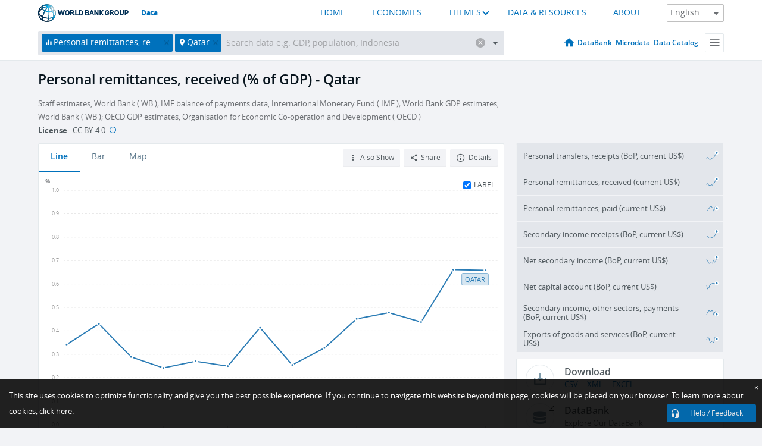

--- FILE ---
content_type: application/javascript; charset=utf-8
request_url: https://by2.uservoice.com/t2/136660/web/track.js?_=1768403235689&s=0&c=__uvSessionData0&d=eyJlIjp7InUiOiJodHRwczovL2RhdGEud29ybGRiYW5rLm9yZy9pbmRpY2F0b3IvQlguVFJGLlBXS1IuRFQuR0QuWlM%2FbG9jYXRpb25zPVFBIiwiciI6IiJ9fQ%3D%3D
body_size: 23
content:
__uvSessionData0({"uvts":"d7556f94-86e3-48e3-737e-62dcb720e09b"});